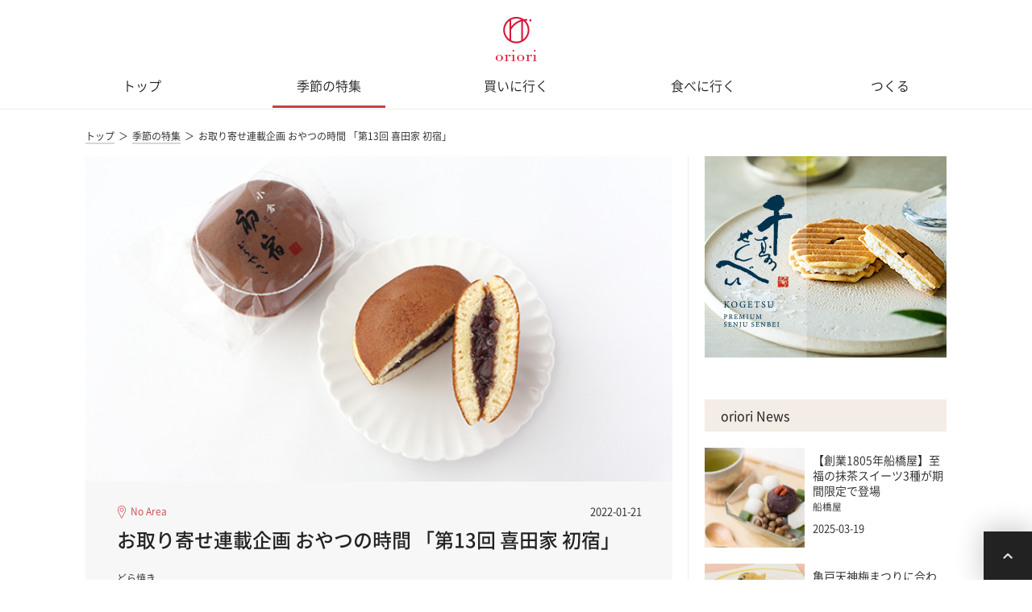

--- FILE ---
content_type: text/html; charset=UTF-8
request_url: https://oriori-web.jp/topics/9393/
body_size: 10002
content:
<!doctype html>
<html lang="ja">
<head>
	<meta charset="UTF-8" />
    <meta name="viewport" content="width=device-width, initial-scale=1, shrink-to-fit=no">
<title>お取り寄せ連載企画 おやつの時間 「第13回 喜田家 初宿」 | oriori - 和菓子情報メディア</title>    <link rel='dns-prefetch' href='//s.w.org' />
<link rel="alternate" type="application/rss+xml" title="和菓子情報サイト「oriori」 &raquo; フィード" href="https://oriori-web.jp/feed/" />
<link rel="alternate" type="application/rss+xml" title="和菓子情報サイト「oriori」 &raquo; コメントフィード" href="https://oriori-web.jp/comments/feed/" />
<link rel="alternate" type="application/rss+xml" title="和菓子情報サイト「oriori」 &raquo; お取り寄せ連載企画 おやつの時間 「第13回 喜田家 初宿」 のコメントのフィード" href="https://oriori-web.jp/topics/9393/feed/" />
		<script type="text/javascript">
			window._wpemojiSettings = {"baseUrl":"https:\/\/s.w.org\/images\/core\/emoji\/12.0.0-1\/72x72\/","ext":".png","svgUrl":"https:\/\/s.w.org\/images\/core\/emoji\/12.0.0-1\/svg\/","svgExt":".svg","source":{"concatemoji":"https:\/\/oriori-web.jp\/wp\/wp-includes\/js\/wp-emoji-release.min.js?ver=5.2.21"}};
			!function(e,a,t){var n,r,o,i=a.createElement("canvas"),p=i.getContext&&i.getContext("2d");function s(e,t){var a=String.fromCharCode;p.clearRect(0,0,i.width,i.height),p.fillText(a.apply(this,e),0,0);e=i.toDataURL();return p.clearRect(0,0,i.width,i.height),p.fillText(a.apply(this,t),0,0),e===i.toDataURL()}function c(e){var t=a.createElement("script");t.src=e,t.defer=t.type="text/javascript",a.getElementsByTagName("head")[0].appendChild(t)}for(o=Array("flag","emoji"),t.supports={everything:!0,everythingExceptFlag:!0},r=0;r<o.length;r++)t.supports[o[r]]=function(e){if(!p||!p.fillText)return!1;switch(p.textBaseline="top",p.font="600 32px Arial",e){case"flag":return s([55356,56826,55356,56819],[55356,56826,8203,55356,56819])?!1:!s([55356,57332,56128,56423,56128,56418,56128,56421,56128,56430,56128,56423,56128,56447],[55356,57332,8203,56128,56423,8203,56128,56418,8203,56128,56421,8203,56128,56430,8203,56128,56423,8203,56128,56447]);case"emoji":return!s([55357,56424,55356,57342,8205,55358,56605,8205,55357,56424,55356,57340],[55357,56424,55356,57342,8203,55358,56605,8203,55357,56424,55356,57340])}return!1}(o[r]),t.supports.everything=t.supports.everything&&t.supports[o[r]],"flag"!==o[r]&&(t.supports.everythingExceptFlag=t.supports.everythingExceptFlag&&t.supports[o[r]]);t.supports.everythingExceptFlag=t.supports.everythingExceptFlag&&!t.supports.flag,t.DOMReady=!1,t.readyCallback=function(){t.DOMReady=!0},t.supports.everything||(n=function(){t.readyCallback()},a.addEventListener?(a.addEventListener("DOMContentLoaded",n,!1),e.addEventListener("load",n,!1)):(e.attachEvent("onload",n),a.attachEvent("onreadystatechange",function(){"complete"===a.readyState&&t.readyCallback()})),(n=t.source||{}).concatemoji?c(n.concatemoji):n.wpemoji&&n.twemoji&&(c(n.twemoji),c(n.wpemoji)))}(window,document,window._wpemojiSettings);
		</script>
		<style type="text/css">
img.wp-smiley,
img.emoji {
	display: inline !important;
	border: none !important;
	box-shadow: none !important;
	height: 1em !important;
	width: 1em !important;
	margin: 0 .07em !important;
	vertical-align: -0.1em !important;
	background: none !important;
	padding: 0 !important;
}
</style>
	<link rel='stylesheet' id='wp-block-library-css'  href='https://oriori-web.jp/wp/wp-includes/css/dist/block-library/style.min.css?ver=5.2.21' type='text/css' media='all' />
<link rel='https://api.w.org/' href='https://oriori-web.jp/wp-json/' />
<link rel="EditURI" type="application/rsd+xml" title="RSD" href="https://oriori-web.jp/wp/xmlrpc.php?rsd" />
<link rel="wlwmanifest" type="application/wlwmanifest+xml" href="https://oriori-web.jp/wp/wp-includes/wlwmanifest.xml" /> 
<link rel='prev' title='【菓匠右門】川越土産の代名詞「いも恋」を販売する人気和菓子店' href='https://oriori-web.jp/article/9256/' />
<link rel='next' title='【2022年のバレンタイン】欧州生まれのチョコレートにちょい足しで注目を集める 「和ショコラ」8選！' href='https://oriori-web.jp/topics/9417/' />
<link rel="canonical" href="https://oriori-web.jp/topics/9393/" />
<link rel='shortlink' href='https://oriori-web.jp/?p=9393' />
<link rel="alternate" type="application/json+oembed" href="https://oriori-web.jp/wp-json/oembed/1.0/embed?url=https%3A%2F%2Foriori-web.jp%2Ftopics%2F9393%2F" />
<link rel="alternate" type="text/xml+oembed" href="https://oriori-web.jp/wp-json/oembed/1.0/embed?url=https%3A%2F%2Foriori-web.jp%2Ftopics%2F9393%2F&#038;format=xml" />
<script type="text/javascript">
	window._wp_rp_static_base_url = 'https://wprp.sovrn.com/static/';
	window._wp_rp_wp_ajax_url = "https://oriori-web.jp/wp/wp-admin/admin-ajax.php";
	window._wp_rp_plugin_version = '3.6.4';
	window._wp_rp_post_id = '9393';
	window._wp_rp_num_rel_posts = '4';
	window._wp_rp_thumbnails = true;
	window._wp_rp_post_title = '%E3%81%8A%E5%8F%96%E3%82%8A%E5%AF%84%E3%81%9B%E9%80%A3%E8%BC%89%E4%BC%81%E7%94%BB+%E3%81%8A%E3%82%84%E3%81%A4%E3%81%AE%E6%99%82%E9%96%93+%E3%80%8C%E7%AC%AC13%E5%9B%9E+%E5%96%9C%E7%94%B0%E5%AE%B6+%E5%88%9D%E5%AE%BF%E3%80%8D';
	window._wp_rp_post_tags = ['%E3%81%A9%E3%82%89%E7%84%BC%E3%81%8D', '%E8%A8%98%E4%BA%8B', '%E5%AD%A3%E7%AF%80%E3%81%AE%E7%89%B9%E9%9B%86', '13', 'click', 'alt', '1'];
	window._wp_rp_promoted_content = true;
</script>
<link rel="stylesheet" href="https://oriori-web.jp/wp/wp-content/plugins/wordpress-23-related-posts-plugin/static/themes/vertical-m.css?version=3.6.4" />
<style type="text/css">
.related_post_title {
}
ul.related_post {
}
ul.related_post li {
width: 150px !important;
}
ul.related_post li:hover {
text-decoration: underline;
}
ul.related_post li a {
font-size: 13px !important;
color: #CB4042;
}
ul.related_post li img {
width: 150px !important;
height: 100px !important;
}

@media only screen and (max-width: 480px){
ul.related_post li {
width: auto !important;
}
ul.related_post li a:nth-child(1) {
float: left !important;
margin-right: 5px;
}
}</style>
<meta name="google-site-verification" content="zA5OnlVeNGaynU6nK4wgFravTp6A7m45ALagBUP8I2s" />
<link rel="pingback" href="https://oriori-web.jp/wp/xmlrpc.php">                <meta name="format-detection" content="telephone=yes">
<meta http-equiv="X-UA-Compatible" content="IE=edge">
<meta name="keywords" content="No Area,どら焼き">
<meta name="description" content="こんにちは、和菓子コーディネーターのせせなおこです。この連載では、何げない毎日がちょっといい日になるような、そ [&hellip;]">
<meta property="og:description" content="こんにちは、和菓子コーディネーターのせせなおこです。この連載では、何げない毎日がちょっといい日になるような、そ [&hellip;]">
<meta property="og:locale" content="ja_JP">
<meta property="og:title" content="お取り寄せ連載企画 おやつの時間 「第13回 喜田家 初宿」 | oriori - 和菓子情報メディア">
<meta property="og:url" content="https://oriori-web.jp/topics/9393/">
<meta property="og:type" content="website">
<meta property="og:image" content="https://oriori-web.jp/img/uploads/2022/01/kita-01-648x360.png">
<link rel="apple-touch-icon" href="/icon_256x256.png">
<link rel=”shortcut icon” type=”image/x-icon” href=”/favicon.ico”>
<link rel=”icon” type=”image/png” sizes=”16×16″ href=”/favicon-16×16.png”>
<link rel=”icon” type=”image/png” sizes=”32×32″ href=”/favicon-32×32.png”>    <link rel="stylesheet" type="text/css" href="/css/styles.css">
    <script data-ad-client="ca-pub-9152381951615331" async src="https://pagead2.googlesyndication.com/pagead/js/adsbygoogle.js"></script>
<!-- Global site tag (gtag.js) - Google Analytics -->
<script async src="https://www.googletagmanager.com/gtag/js?id=UA-18525814-10"></script>
<script>
  window.dataLayer = window.dataLayer || [];
  function gtag(){dataLayer.push(arguments);}
  gtag('js', new Date());
  gtag('config', 'UA-18525814-10');
</script></head>

<body class="post-template-default single single-post postid-9393 single-format-standard singular image-filters-enabled">

<!-- Google Tag Manager (noscript) -->
<noscript><iframe src="https://www.googletagmanager.com/ns.html?id=GTM-PVC9K84H"
height="0" width="0" style="display:none;visibility:hidden"></iframe></noscript>
<!-- End Google Tag Manager (noscript) -->
<header class="global-header">
    <a href="/" class="global-header-logo">oriori</a>
	<!-- 広告の削除 -->
    <span class="global-header-icon-menu" data-global-nav="1"></span>

    <nav class="container global-header-nav">
        <header>
            <h2>Menu</h2>
            <span class="global-header-nav-close" data-global-nav="0"></span>
        </header>
                <ul class="global-header-nav-main">
            <li ><a href="/">トップ</a></li>
            <li class="is-current"><a href="/topics/">季節の特集</a></li>
            <li ><a href="/buy/">買いに行く</a></li>
            <li ><a href="/eat/">食べに行く</a></li>
            <li ><a href="/recipe/">つくる</a></li>
        </ul>
        <footer>
            <ul class="global-header-sns">
                <li><a href="https://www.facebook.com/wagashioriori" target="_blank" class="icon-fb global-header-sns-fb">facebook</a></li><li><a href="https://twitter.com/wagashioriori" target="_blank" class="icon-tw global-header-sns-tw">twitter</a></li><li><a href="https://www.instagram.com/wagashioriori" target="_blank" class="icon-ig global-header-sns-ig">instagram</a></li>
            </ul>
        </footer>
    </nav>
</header>
<div class="global-header-placeholder"></div>
<nav class="breadcrumb">
    <ul class="container">
                <li class="breadcrumb-item"><a href="/">トップ</a></li><li class="breadcrumb-item"><a href="/topics/">季節の特集</a></li><li class="breadcrumb-item is-current"><span>お取り寄せ連載企画 おやつの時間 「第13回 喜田家 初宿」</span></li>
    </ul>
</nav>

<div class="container">
    <div class="wrapper is-two-col">
        <main class="main">
            <div class="main-inner">

                 <article class="article">

                    <header class="article-header">
                        <div>
                          <picture>
                              <source media="(max-width: 767px)" type="image/jpeg" srcset="https://oriori-web.jp/img/uploads/2022/01/kita-01-648x324.png">
                              <img src="https://oriori-web.jp/img/uploads/2022/01/kita-01-648x360.png" alt="">
                          </picture>
                        </div>

                        <div class="article-header-contents">
                                                         <div class="article-header-meta">
                                <a href="" class="place-text">No Area</a>
                                <time>2022-01-21</time>
                            </div>

                            <h1>お取り寄せ連載企画 おやつの時間 「第13回 喜田家 初宿」</h1>

                             <ul class="tag-text-list"><li class="tag-text"><a href="https://oriori-web.jp/tag/dorayaki/" rel="tag">どら焼き</a></li></ul>

                                                        <a href="/writer/17" class="article-header-profile">
                                <img src="https://oriori-web.jp/img/uploads/2021/06/NaokoSese.jpg" alt="">
                                <span>せせなおこ</span>
                            </a>

						  <div class="article-header-snsbtns">
							<ul>
							  <li class="facebook"><div class="fb-like" data-href="https://oriori-web.jp/topics/9393/" data-width="97" data-layout="button_count" data-action="like" data-share="false" data-lazy="true"></div></li>
							  <li class="twitter"><a href="https://twitter.com/share" class="twitter-share-button" data-url="https://oriori-web.jp/topics/9393/" data-text="お取り寄せ連載企画 おやつの時間 「第13回 喜田家 初宿」" data-via="wagashioriori">Tweet</a></li>
							  <li class="line"><div class="line-it-button" data-lang="ja" data-type="share-a" data-ver="3" data-url="https://oriori-web.jp/topics/9393/" data-color="default" data-count="true" style="display: none;"></div></li>
							</ul>
							<script src="https://platform.twitter.com/widgets.js" async="async" defer="defer"></script>
							<script src="https://www.line-website.com/social-plugins/js/thirdparty/loader.min.js" async="async" defer="defer"></script>
							<script src="https://connect.facebook.net/ja_JP/sdk.js#xfbml=1&version=v6.0" async="async" defer="defer" crossorigin="anonymous"></script>
						  </div>
                        </div>
                    </header>


                    <div class="article-main">
                        <div class="article-main-contents">
                             
<p>こんにちは、和菓子コーディネーターのせせなおこです。この連載では、何げない毎日がちょっといい日になるような、そんなおやつを紹介します。</p>
<p><img class="alignnone wp-image-344 size-full" src="https://oriori-web.jp/img/uploads/2022/01/kita-01.png" alt="" width="648" height="432" loading="lazy"></p>
<p><strong>今日のおやつ「初宿」</strong></p>
<p>今回はどら焼き好きな私が特にお気に入りのどら焼き「初宿」を紹介します。どら焼きにももっちりとした薄めの皮やふわふわのケーキのような皮、いろんな種類がありますが、今回のどら焼きはカステラのようなふわふわの皮、でもしっとり感もあってずっしりしている。初めて食べた時に衝撃を受けたどら焼きです。</p>
<p><img class="alignnone wp-image-344 size-full" src="https://oriori-web.jp/img/uploads/2022/01/kita-02.png" alt="" width="648" height="432" loading="lazy"></p>
<p>初宿は東京・千住に本店がある「喜田家」さんのどら焼き。喜田家の創業は1955年。今回紹介するどら焼きは試行錯誤を繰り返し生まれた、喜田家の原点ともいえる商品です。</p>
<p>千住は江戸時代、日光街道の最初の宿場町として栄えていました。最初の宿場町、ということで「初宿」と呼ばれ、どら焼きの名前もここから名付けられたんだそうです。お菓子をきっかけにその街の歴史や文化を知ることができるのはとても楽しいなと思います。</p>
<p>初宿は“小倉”、大きな栗の入った“栗一粒”、白あんに刻み栗が入った“きんとん”の3種類があります。まずは“小倉”。3種類の中では一番生地がふわふわしていました。中には粒がしっかりと残ったあんこが挟んであります。粒あん好きにはぜひ食べてほしいです!!</p>
<p><img class="alignnone wp-image-344 size-full" src="https://oriori-web.jp/img/uploads/2022/01/kita-03.png" alt="" width="648" height="432" loading="lazy"></p>
<p>この小倉に大きな栗が入ったのが“栗一粒”。とっても大きな栗で、あんこは栗の良さを引き出していて、主役というよりはしっかりと栗を支えている存在、といった印象です。</p>
<p><img class="alignnone wp-image-344 size-full" src="https://oriori-web.jp/img/uploads/2022/01/kita-04.png" alt="" width="648" height="432" loading="lazy"></p>
<p>そして、どら焼きとしては珍しいのがこちらの”きんとん”。きんとんは白あんに刻んだ栗が混ぜてあります。あんこがとてもなめらかで、また、生地はとてもしっとりとしています。小倉とはまた違った印象で食べ比べながら楽しめます。</p>
<p><img class="alignnone wp-image-344 size-full" src="https://oriori-web.jp/img/uploads/2022/01/kita-05.png" alt="" width="648" height="432" loading="lazy"></p>
<p>小倉は元気なイメージでコーヒーと一緒に、白あんはカフェラテなどと合わせてまろやかな気分になれます。その時の気分に合わせてあんこを選んでみるのもいいかもしれません。ぜひお気に入りの食べ方を見つけてみてくださいね。</p>
<ul class="table-of-contents">
	<li>＜今日のおやつ＞<br>
	<a href="http://kitayanet.shop29.makeshop.jp/shopdetail/000000000280/001/O/page1/price/" onclick="gtag('event', 'click', {'event_category': '202201-oyatsu13','event_label': 'kitaya','value': '1'});" target="_blank" rel="noopener">喜田家「初宿」 小倉　5個入り　1,155円（税込）<br>※オンラインショップでは小倉5個の詰め合わせ</a>
	</li>
</ul>
文：せせなおこ
<p class="is-desktop-hide is-mobile-block text-center"><script async src="https://pagead2.googlesyndication.com/pagead/js/adsbygoogle.js"></script>
<ins class="adsbygoogle"
     style="display:inline-block;width:300px;height:250px"
     data-ad-client="ca-pub-9152381951615331"
     data-ad-slot="3360567809"></ins>
<script>
     (adsbygoogle = window.adsbygoogle || []).push({});
</script></p>

<div class="wp_rp_wrap  wp_rp_vertical_m" id="wp_rp_first"><div class="wp_rp_content"><h3 class="related_post_title">関連記事はこちら</h3><ul class="related_post wp_rp"><li data-position="0" data-poid="in-11758" data-post-type="none" ><a href="https://oriori-web.jp/topics/11758/" class="wp_rp_thumbnail"><img src="https://oriori-web.jp/img/uploads/2025/07/dorayaki01-180x120.jpg" alt="お取り寄せ連載企画 おやつの時間 「第94回　然花抄院のほんわか丸」" width="180" height="120" /></a><a href="https://oriori-web.jp/topics/11758/" class="wp_rp_title">お取り寄せ連載企画 おやつの時間 「第94回　然花抄院のほんわか丸」</a></li><li data-position="1" data-poid="in-11197" data-post-type="none" ><a href="https://oriori-web.jp/topics/11197/" class="wp_rp_thumbnail"><img src="https://oriori-web.jp/img/uploads/2024/12/tokyo_kanagawa_10senn_01-180x120.jpg" alt="初詣のついでに訪ねたい、東京・神奈川の和菓子店10選" width="180" height="120" /></a><a href="https://oriori-web.jp/topics/11197/" class="wp_rp_title">初詣のついでに訪ねたい、東京・神奈川の和菓子店10選</a></li><li data-position="2" data-poid="in-11428" data-post-type="none" ><a href="https://oriori-web.jp/topics/11428/" class="wp_rp_thumbnail"><img src="https://oriori-web.jp/img/uploads/2025/03/shintorayaki01-180x120.jpg" alt="お取り寄せ連載企画 おやつの時間 「第86回　文銭堂本舗の新虎焼」" width="180" height="120" /></a><a href="https://oriori-web.jp/topics/11428/" class="wp_rp_title">お取り寄せ連載企画 おやつの時間 「第86回　文銭堂本舗の新虎焼」</a></li><li data-position="3" data-poid="in-10443" data-post-type="none" ><a href="https://oriori-web.jp/topics/10443/" class="wp_rp_thumbnail"><img src="https://oriori-web.jp/img/uploads/2023/09/kd-01-180x120.jpg" alt="お取り寄せ連載企画 おやつの時間 「第50回　足立音衛門の純・栗どら焼き＜美玖里＞」" width="180" height="120" /></a><a href="https://oriori-web.jp/topics/10443/" class="wp_rp_title">お取り寄せ連載企画 おやつの時間 「第50回　足立音衛門の純・栗どら焼き＜美玖里＞」</a></li></ul></div></div>
                        </div>
                    </div>

                                             <div class="main-banner">
	<script async src="https://pagead2.googlesyndication.com/pagead/js/adsbygoogle.js"></script>
	<ins class="adsbygoogle"
		 style="display:block"
		 data-ad-format="autorelaxed"
		 data-ad-client="ca-pub-9152381951615331"
		 data-ad-slot="3017218768"></ins>
	<script>
		 (adsbygoogle = window.adsbygoogle || []).push({});
	</script>
</div>                    
                   

                    <footer class="article-footer">

                        

                        
                        

                        
                        <section class="main-section article-footer-writer">
                            <div class="writers-voice">
                                <h2 class="writers-voice-head">Writer's Voice</h2>

                                <div class="writers-voice-contents">

                                    <div class="writers-voice-writer">
                                        <div class="writers-voice-image"><img src="https://oriori-web.jp/img/uploads/2021/06/NaokoSese.jpg" alt=""></div>
                                        <span>せせなおこ</span>
                                    </div>

                                    <div class="writers-voice-text">
                                        <p>黒糖生地が特徴の「六人衆焼」というどら焼きもお気に入り。「六人衆焼」は店舗のみでの販売で消費期限も製造日から2日以内と短いため、特別感を味わえます。</p>
                                    </div>
                                </div>
                            </div>



                            <div class="writers-entries">
                                <header class="writers-entries-header">
                                    <h3>せせなおこさんの記事</h3>
                                    <a href="/writer/17">記事一覧 &gt;</a>
                                </header>

                                <div class="writers-entries-contents">

                                    
                                    <a href="https://oriori-web.jp/topics/11987/" class="writers-entries-entry">
                                        <figure class="writers-entries-entry-image">
                                            <picture>
                                               <source media="(max-width: 767px)" type="image/jpeg" srcset="https://oriori-web.jp/img/uploads/2026/01/akai01-297x210.jpg">
                                               <img src="https://oriori-web.jp/img/uploads/2026/01/akai01-250x177.jpg" alt="">
                                           </picture>
                                        </figure>
                                        <p>お取り寄せ連載企画 おやつの時間 「第106回　叶 匠壽庵の閼伽井（あかい）」</p>
                                    </a>

                                    
                                    <a href="https://oriori-web.jp/topics/11971/" class="writers-entries-entry">
                                        <figure class="writers-entries-entry-image">
                                            <picture>
                                               <source media="(max-width: 767px)" type="image/jpeg" srcset="https://oriori-web.jp/img/uploads/2026/01/amodora01-297x210.jpg">
                                               <img src="https://oriori-web.jp/img/uploads/2026/01/amodora01-250x177.jpg" alt="">
                                           </picture>
                                        </figure>
                                        <p>お取り寄せ連載企画 おやつの時間 「第105回　叶 匠壽庵のあもどら」</p>
                                    </a>

                                    
                                    <p class="is-desktop-hide"><a href="/writer/17">記事一覧 <span>&gt;</span></a></p>
                                </div>

                            </div>

                        </section>


                        

                    </footer>
                </article>

            </div>
        </main>

        <aside class="sidebar">
            <div class="sidebar-banner">
	<script type="text/javascript">
	<!--	
	var list = new Array(
	'<a href="https://px.a8.net/svt/ejp?a8mat=3BMMV5+7FX302+4LJ6+60OXD" rel="nofollow" target="_blank"><img border="0" width="300" height="250" alt="" src="https://www24.a8.net/svt/bgt?aid=200930369450&wid=001&eno=01&mid=s00000021453001011000&mc=1"></a><img border="0" width="1" height="1" src="https://www15.a8.net/0.gif?a8mat=3BMMV5+7FX302+4LJ6+60OXD" alt="">'
	);
	var random_hyoji = Math.floor(list.length*Math.random());
	document.write(list[random_hyoji]);
	//-->
	</script>
</div><section class="sidebar-section">
	<h2 class="section-head"><span>oriori News</h2>
	<div>
		<div class="sidebar-list-item">
			<a href="https://oriori-web.jp/news/pr20250319-1/" class="sidebar-list-item-image">
				<picture>
					<source media="(max-width: 767px)" type="image/jpeg" srcset="https://oriori-web.jp/img/uploads/2025/03/20250319-1-150x150.jpg"> <img src="https://oriori-web.jp/img/uploads/2025/03/20250319-1-150x150.jpg" alt="">
				</picture>
			</a>
			<div class="sidebar-list-item-contents">
				<div>
					<p>
						<a href="https://oriori-web.jp/news/pr20250319-1/">
							【創業1805年船橋屋】至福の抹茶スイーツ3種が期間限定で登場</a>
							<br><small>船橋屋</small>
						</a>
					</p>
					<time>2025-03-19</time>
				</div>
			</div>
		</div>
		<div class="sidebar-list-item">
			<a href="https://oriori-web.jp/news/pr20250121-1/" class="sidebar-list-item-image">
				<picture>
					<source media="(max-width: 767px)" type="image/jpeg" srcset="https://oriori-web.jp/img/uploads/2025/01/pr20250121-1-150x150.jpg"> <img src="https://oriori-web.jp/img/uploads/2025/01/pr20250121-1-150x150.jpg" alt="">
				</picture>
			</a>
			<div class="sidebar-list-item-contents">
				<div>
					<p>
						<a href="https://oriori-web.jp/news/pr20250121-1/">
							亀戸天神梅まつりに合わせて2025年2月2日(日)より「梅紫蘇くず餅」「天神梅あんみつ」を販売開始</a>
							<br><small>船橋屋</small>
						</a>
					</p>
					<time>2025-01-21</time>
				</div>
			</div>
		</div>
		<div class="sidebar-list-item">
			<a href="https://oriori-web.jp/news/pr20250117-1/" class="sidebar-list-item-image">
				<picture>
					<source media="(max-width: 767px)" type="image/jpeg" srcset="https://oriori-web.jp/img/uploads/2025/01/pr20251217-1-150x150.jpg"> <img src="https://oriori-web.jp/img/uploads/2025/01/pr20251217-1-150x150.jpg" alt="">
				</picture>
			</a>
			<div class="sidebar-list-item-contents">
				<div>
					<p>
						<a href="https://oriori-web.jp/news/pr20250117-1/">
							【大人な和バレンタイン】「ショコラあんみつ」「あんやきしょこら（柚子）」を販売開始</a>
							<br><small>船橋屋</small>
						</a>
					</p>
					<time>2025-01-17</time>
				</div>
			</div>
		</div>
		<div class="sidebar-list-link">
			<a href="/news/">News一覧</a>
		</div>

	</div>
</section>


<section class="sidebar-section">
	<h2 class="section-head"><span>ランキング</span></h2>

    <div id="js-sidebar-list-items-ranking">
    </div>
</section>


<section class="sidebar-section">
    <h2 class="section-head"><span>人気のエリアから探す</span></h2>
	<div>
		<ul class="keywords">
			<li><a href='/area/?area=asakusa'>浅草</a></li>
			<li><a href='/area/?area=iidabashi'>神楽坂</a></li>
			<li><a href='/area/?area=kamakura'>鎌倉</a></li>
			<li><a href='/area/?area=ginza'>銀座</a></li>
			<li><a href='/area/?area=yokohama'>横浜</a></li>
		</ul>
	</div>
    <!--<div id="js-sidebar-section-area"></div>-->
</section><section class="sidebar-section sidebar-section-keywords"><h2 class="section-head"><span>人気のキーワード</span></h2><div><ul class="keywords"><li><a href='/tag/anko'>#あんこ</a></li><li><a href='/tag/anmitsu'>#あんみつ</a></li><li><a href='/tag/ohagi'>#おはぎ</a></li><li><a href='/tag/karintou'>#かりんとう</a></li><li><a href='/tag/kintsuba'>#きんつば</a></li><li><a href='/tag/kuzumochi'>#くずもち</a></li><li><a href='/tag/jyounamagashi'>#上生菓子</a></li><li><a href='/tag/daifuku'>#大福</a></li><li><a href='/tag/taiyaki'>#たい焼き</a></li><li><a href='/tag/dango'>#だんご</a></li><li><a href='/tag/dorayaki'>#どら焼き</a></li><li><a href='/tag/manjyu'>#まんじゅう</a></li><li><a href='/tag/matcha'>#抹茶</a></li><li><a href='/tag/monaka'>#最中</a></li><li><a href='/tag/yokan'>#羊羹</a></li><li><a href='/tag/warabimochi'>#わらび餅</a></li></ul></div></section><section class="sidebar-section">
    <h2 class="section-head"><span>ピックアップ</span></h2>

    <div id="js-sidebar-list-items-pickup">


    </div>
</section><div class="sidebar-banner center">
<script async src="https://pagead2.googlesyndication.com/pagead/js/adsbygoogle.js"></script>
<!-- oriori ショルダー下2 -->
<ins class="adsbygoogle"
     style="display:inline-block;width:300px;height:250px"
     data-ad-client="ca-pub-9152381951615331"
     data-ad-slot="3360567809"></ins>
<script>
     (adsbygoogle = window.adsbygoogle || []).push({});
</script></div>    </aside>
    </div>
</div>


<footer class="global-footer" role="footer">

    <section class="global-footer-contents">
        <div class="container">

            <div class="global-footer-about">
                <h1 class="global-footer-logo">oriori</h1>
                <p>四季おりおりの和菓子の美味しさや奥深さを、<br class="is-desktop-hide">見て、聞いて、体験し情報を発信する<br class="is-desktop-hide">和菓子情報メディアサイト「oriori」。</p>
            </div>

            <div>
                <div class="global-footer-links">
                    <div>
                        <ul>
                            <li><a href="/topics/">季節の特集</a></li>
                            <li><a href="/buy/">買いに行く</a></li>
                            <li><a href="/eat/">食べに行く</a></li>
                            <li><a href="/recipe/">つくる</a></li>
                        </ul>
                    </div>

                    <div>
                        <ul>
                            <li><a href="/shop/">店舗一覧</a></li>
                            <li><a href="/article/">すべての記事一覧</a></li>
                            <li><a href="/writer/">ライター一覧</a></li>
                            <li><a href="/tag/">キーワード一覧</a></li>
                        </ul>
                    </div>

                    <div>
                        <ul>
                            <li><a href="/about/">orioriとは</a></li>
                            <li><a href="https://www.dcworks.jp/" target="_blank">運営会社</a></li>
                            <li><a href="/contact/">お問い合せ</a></li>
                        </ul>
                    </div>

                    <div>
                        <ul>
                            <li><a href="/privacy/">プライバシーポリシー</a></li>
                            <li><a href="/rules/">利用規約</a></li>
                        </ul>
                    </div>
                </div>


                <div class="global-footer-sns">
                    <ul>
                        <li><a href="https://www.facebook.com/wagashioriori" target="_blank" class="icon-fb global-footer-sns-fb">facebook</a></li><li><a href="https://twitter.com/wagashioriori" target="_blank" class="icon-tw global-footer-sns-tw">twitter</a></li><li><a href="https://www.instagram.com/wagashioriori" target="_blank" class="icon-ig global-footer-sns-ig">instagram</a></li>
                    </ul>
                </div>
            </div>

        </div>
    </section>


    <div class="global-footer-copyright">
        <p>Copyright © dcWORKS Inc. All Rights Reserved.</p>
    </div>
</footer>

<div class="footer-fixed footer-fixed-lower typesquare_tags">
  <a class="page-top typesquare_tags" href="#top">
    <i class="arrow"></i>
  </a>
</div>

<script type='text/javascript' src='https://oriori-web.jp/wp/wp-includes/js/wp-embed.min.js?ver=5.2.21'></script>

<script src="/js/main.js"></script>

<script type="text/javascript">
    amzn_assoc_ad_type = "link_enhancement_widget";
    amzn_assoc_tracking_id = "teamoriori-22";
    amzn_assoc_linkid = "c5897d3decbcf6c8c300bbfe2793f9d7";
    amzn_assoc_placement = "";
    amzn_assoc_marketplace = "amazon";
    amzn_assoc_region = "JP";
</script>
<script src="//ws-fe.amazon-adsystem.com/widgets/q?ServiceVersion=20070822&Operation=GetScript&ID=OneJS&WS=1&MarketPlace=JP"></script>
</body>
</html>

--- FILE ---
content_type: text/html; charset=utf-8
request_url: https://www.google.com/recaptcha/api2/aframe
body_size: 265
content:
<!DOCTYPE HTML><html><head><meta http-equiv="content-type" content="text/html; charset=UTF-8"></head><body><script nonce="31wcQGkOHdSRldarpq-odg">/** Anti-fraud and anti-abuse applications only. See google.com/recaptcha */ try{var clients={'sodar':'https://pagead2.googlesyndication.com/pagead/sodar?'};window.addEventListener("message",function(a){try{if(a.source===window.parent){var b=JSON.parse(a.data);var c=clients[b['id']];if(c){var d=document.createElement('img');d.src=c+b['params']+'&rc='+(localStorage.getItem("rc::a")?sessionStorage.getItem("rc::b"):"");window.document.body.appendChild(d);sessionStorage.setItem("rc::e",parseInt(sessionStorage.getItem("rc::e")||0)+1);localStorage.setItem("rc::h",'1769023134872');}}}catch(b){}});window.parent.postMessage("_grecaptcha_ready", "*");}catch(b){}</script></body></html>